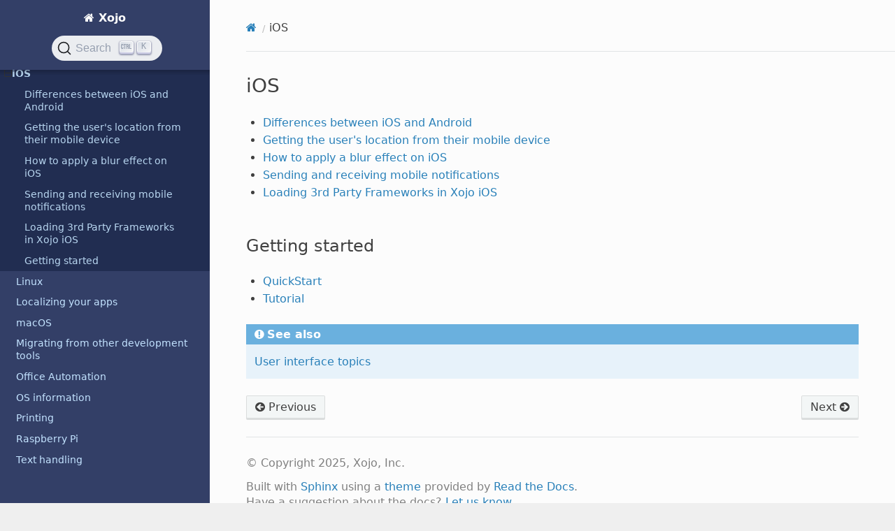

--- FILE ---
content_type: text/html
request_url: https://documentation.xojo.com/topics/ios/index.html
body_size: 3761
content:


<!DOCTYPE html>
<html class="writer-html5" lang="en">
<head>
  <meta charset="utf-8" /><meta name="viewport" content="width=device-width, initial-scale=1" />

  <meta name="viewport" content="width=device-width, initial-scale=1.0" />
  <title>iOS &mdash; Xojo  documentation</title>
      <link rel="stylesheet" type="text/css" href="../../_static/pygments.css?v=e38b776c" />
      <link rel="stylesheet" type="text/css" href="../../_static/css/theme.css?v=e59714d7" />
      <link rel="stylesheet" type="text/css" href="../../_static/copybutton.css?v=76b2166b" />
      <link rel="stylesheet" type="text/css" href="../../_static/tabs.css?v=a5c4661c" />
      <link rel="stylesheet" type="text/css" href="../../_static/css/custom.css?v=ee278ae5" />
      <link rel="stylesheet" type="text/css" href="https://cdn.jsdelivr.net/npm/typesense-docsearch-css@0.3.0" />

  
    <link rel="shortcut icon" href="../../_static/favicon.png"/>
    <link rel="canonical" href="https://documentation.xojo.com/topics/ios/index.html" />
      <script src="../../_static/jquery.js?v=5d32c60e"></script>
      <script src="../../_static/_sphinx_javascript_frameworks_compat.js?v=2cd50e6c"></script>
      <script data-url_root="../../" id="documentation_options" src="../../_static/documentation_options.js?v=b3ba4146"></script>
      <script src="../../_static/doctools.js?v=888ff710"></script>
      <script src="../../_static/sphinx_highlight.js?v=4825356b"></script>
      <script src="../../_static/clipboard.min.js?v=a7894cd8"></script>
      <script src="../../_static/copybutton.js?v=f281be69"></script>
      <script src="../../_static/js/custom.js?v=66c7f411"></script>
      <script defer="defer" src="https://cdn.jsdelivr.net/npm/typesense-docsearch.js@3.0.1"></script>
    <script src="../../_static/js/theme.js"></script>
    <link rel="index" title="Index" href="../../genindex.html" />
    <link rel="search" title="Search" href="../../search.html" />
    <link rel="next" title="Getting the user&#39;s location from their mobile device" href="getting_the_user%27s_location_from_their_mobile_device.html" />
    <link rel="prev" title="Updating code that used the Graphics property" href="../graphics/updating_code_that_used_the_graphics_property.html" />
<meta name="docsearch:docusaurus_tag" content="default">
<meta name="docsearch:language" content="en" />
<script async src="https://www.googletagmanager.com/gtag/js?id=G-0K88XP34FP"></script>
<script>
  window.dataLayer = window.dataLayer || [];
  function gtag(){dataLayer.push(arguments);}
  gtag('js', new Date());

  gtag('config', 'G-0K88XP34FP');
</script>

</head>

<body class="wy-body-for-nav"> 
  <div class="wy-grid-for-nav">
    <nav data-toggle="wy-nav-shift" class="wy-nav-side">
      <div class="wy-side-scroll">
        <div class="wy-side-nav-search" >

          
          
          <a href="../../index.html" class="icon icon-home">
            Xojo
          </a>
<div role="search">
  <form id="rtd-search-form" class="wy-form" action="../../search.html" method="get">
    <input type="text" name="q" placeholder="Search docs" aria-label="Search docs" />
    <input type="hidden" name="check_keywords" value="yes" />
    <input type="hidden" name="area" value="default" />
  </form>
</div>
        </div><div class="wy-menu wy-menu-vertical" data-spy="affix" role="navigation" aria-label="Navigation menu">
              <p class="caption" role="heading"><span class="caption-text">GETTING STARTED</span></p>
<ul>
<li class="toctree-l1"><a class="reference internal" href="../../getting_started/introduction/index.html">Introduction</a></li>
<li class="toctree-l1"><a class="reference internal" href="../../getting_started/quickstarts/index.html">QuickStarts</a></li>
<li class="toctree-l1"><a class="reference internal" href="../../getting_started/tutorials/index.html">Tutorials</a></li>
<li class="toctree-l1"><a class="reference internal" href="../../getting_started/using_the_ide/index.html">Using the IDE</a></li>
<li class="toctree-l1"><a class="reference internal" href="../../getting_started/using_the_xojo_language/index.html">Using the Xojo Language</a></li>
<li class="toctree-l1"><a class="reference internal" href="../../getting_started/object-oriented_programming/index.html">Object-Oriented Programming</a></li>
<li class="toctree-l1"><a class="reference internal" href="../../getting_started/example_projects/examples.html">Examples</a></li>
<li class="toctree-l1"><a class="reference internal" href="../../getting_started/debugging/index.html">Debugging</a></li>
</ul>
<p class="caption" role="heading"><span class="caption-text">TOPICS</span></p>
<ul class="current">
<li class="toctree-l1"><a class="reference internal" href="../advanced_features/index.html">Advanced features</a></li>
<li class="toctree-l1"><a class="reference internal" href="../android/index.html">Android</a></li>
<li class="toctree-l1"><a class="reference internal" href="../api_design/index.html">API design</a></li>
<li class="toctree-l1"><a class="reference internal" href="../application_deployment/index.html">Application deployment</a></li>
<li class="toctree-l1"><a class="reference internal" href="../application_structure/index.html">Application structure</a></li>
<li class="toctree-l1"><a class="reference internal" href="../build_automation/index.html">Build automation</a></li>
<li class="toctree-l1"><a class="reference internal" href="../code_management/index.html">Code management</a></li>
<li class="toctree-l1"><a class="reference internal" href="../communication/index.html">Communication</a></li>
<li class="toctree-l1"><a class="reference internal" href="../custom_controls/index.html">Custom controls</a></li>
<li class="toctree-l1"><a class="reference internal" href="../data_processing/index.html">Data processing</a></li>
<li class="toctree-l1"><a class="reference internal" href="../databases/index.html">Databases</a></li>
<li class="toctree-l1"><a class="reference internal" href="../debugging/index.html">Debugging</a></li>
<li class="toctree-l1"><a class="reference internal" href="../declares/index.html">Declares</a></li>
<li class="toctree-l1"><a class="reference internal" href="../file_management/index.html">File management</a></li>
<li class="toctree-l1"><a class="reference internal" href="../graphics/index.html">Graphics</a></li>
<li class="toctree-l1 current"><a class="current reference internal" href="#">iOS</a><ul>
<li class="toctree-l2"><a class="reference internal" href="../android/android_ios_diffs.html">Differences between iOS and Android</a></li>
<li class="toctree-l2"><a class="reference internal" href="getting_the_user%27s_location_from_their_mobile_device.html">Getting the user's location from their mobile device</a></li>
<li class="toctree-l2"><a class="reference internal" href="how_to_apply_a_blur_effect_on_ios.html">How to apply a blur effect on iOS</a></li>
<li class="toctree-l2"><a class="reference internal" href="sending_and_receiving_mobile_notifications.html">Sending and receiving mobile notifications</a></li>
<li class="toctree-l2"><a class="reference internal" href="loading_third_party_frameworks_in_xojo_ios.html">Loading 3rd Party Frameworks in Xojo iOS</a></li>
<li class="toctree-l2"><a class="reference internal" href="#getting-started">Getting started</a></li>
</ul>
</li>
<li class="toctree-l1"><a class="reference internal" href="../linux/index.html">Linux</a></li>
<li class="toctree-l1"><a class="reference internal" href="../localizing_your_apps/index.html">Localizing your apps</a></li>
<li class="toctree-l1"><a class="reference internal" href="../macos/index.html">macOS</a></li>
<li class="toctree-l1"><a class="reference internal" href="../migrating_from_other_tools/index.html">Migrating from other development tools</a></li>
<li class="toctree-l1"><a class="reference internal" href="../office_automation/index.html">Office Automation</a></li>
<li class="toctree-l1"><a class="reference internal" href="../os_information/index.html">OS information</a></li>
<li class="toctree-l1"><a class="reference internal" href="../printing/index.html">Printing</a></li>
<li class="toctree-l1"><a class="reference internal" href="../raspberry_pi/index.html">Raspberry Pi</a></li>
<li class="toctree-l1"><a class="reference internal" href="../text_handling/index.html">Text handling</a></li>
<li class="toctree-l1"><a class="reference internal" href="../threading/index.html">Threading</a></li>
<li class="toctree-l1"><a class="reference internal" href="../user_interface/index.html">User interface</a></li>
<li class="toctree-l1"><a class="reference internal" href="../web/index.html">Web</a></li>
<li class="toctree-l1"><a class="reference internal" href="../windows/index.html">Windows</a></li>
<li class="toctree-l1"><a class="reference internal" href="../xojo_cloud/index.html">Xojo Cloud</a></li>
<li class="toctree-l1"><a class="reference internal" href="../xojoscript/index.html">XojoScript</a></li>
</ul>
<p class="caption" role="heading"><span class="caption-text">API</span></p>
<ul>
<li class="toctree-l1"><a class="reference internal" href="../../api/android/index.html">Android</a></li>
<li class="toctree-l1"><a class="reference internal" href="../../api/compiler_directives/index.html">Compiler directives</a></li>
<li class="toctree-l1"><a class="reference internal" href="../../api/console/index.html">Console</a></li>
<li class="toctree-l1"><a class="reference internal" href="../../api/cryptography/index.html">Cryptography</a></li>
<li class="toctree-l1"><a class="reference internal" href="../../api/data_types/index.html">Data types</a></li>
<li class="toctree-l1"><a class="reference internal" href="../../api/databases/index.html">Databases</a></li>
<li class="toctree-l1"><a class="reference internal" href="../../api/deprecated/index.html">Deprecated</a></li>
<li class="toctree-l1"><a class="reference internal" href="../../api/exceptions/index.html">Exceptions</a></li>
<li class="toctree-l1"><a class="reference internal" href="../../api/files/index.html">Files</a></li>
<li class="toctree-l1"><a class="reference internal" href="../../api/graphics/index.html"><cite>Graphics</cite></a></li>
<li class="toctree-l1"><a class="reference internal" href="../../api/hardware/index.html">Hardware</a></li>
<li class="toctree-l1"><a class="reference internal" href="../../api/ios/index.html">iOS</a></li>
<li class="toctree-l1"><a class="reference internal" href="../../api/language/index.html">Language</a></li>
<li class="toctree-l1"><a class="reference internal" href="../../api/macos/index.html">macOS</a></li>
<li class="toctree-l1"><a class="reference internal" href="../../api/math/index.html">Math</a></li>
<li class="toctree-l1"><a class="reference internal" href="../../api/mobile/index.html">Mobile</a></li>
<li class="toctree-l1"><a class="reference internal" href="../../api/networking/index.html">Networking</a></li>
<li class="toctree-l1"><a class="reference internal" href="../../api/os/index.html">OS</a></li>
<li class="toctree-l1"><a class="reference internal" href="../../api/pdf/index.html">PDF</a></li>
<li class="toctree-l1"><a class="reference internal" href="../../api/printing/index.html">Printing</a></li>
<li class="toctree-l1"><a class="reference internal" href="../../api/text/index.html">Text</a></li>
<li class="toctree-l1"><a class="reference internal" href="../../api/user_interface/index.html">User interface</a></li>
<li class="toctree-l1"><a class="reference internal" href="../../api/web/index.html">Web</a></li>
<li class="toctree-l1"><a class="reference internal" href="../../api/windows/index.html">Windows</a></li>
<li class="toctree-l1"><a class="reference internal" href="../../api/xojocloud/index.html">Xojo Cloud</a></li>
</ul>
<p class="caption" role="heading"><span class="caption-text">RESOURCES</span></p>
<ul>
<li class="toctree-l1"><a class="reference internal" href="../../resources/deprecations.html">Deprecations</a></li>
<li class="toctree-l1"><a class="reference internal" href="../../resources/learn_object-oriented_programming.html">Learn object-oriented programming</a></li>
<li class="toctree-l1"><a class="reference internal" href="../../resources/previous_releases/index.html">Previous releases</a></li>
<li class="toctree-l1"><a class="reference internal" href="../../resources/programming_the_raspberry_pi_with_xojo.html">Programming the Raspberry Pi with Xojo</a></li>
<li class="toctree-l1"><a class="reference internal" href="../../resources/release_notes/2025r3.html">Xojo 2025r3 Release Notes</a></li>
<li class="toctree-l1"><a class="reference internal" href="../../resources/reporting_bugs_and_making_feature_requests.html">Reporting bugs and making feature requests</a></li>
<li class="toctree-l1"><a class="reference internal" href="../../resources/roadmap.html">Roadmap</a></li>
<li class="toctree-l1"><a class="reference internal" href="../../resources/system_requirements_for_current_release.html">System requirements</a></li>
<li class="toctree-l1"><a class="reference internal" href="../../resources/extras/index.html">Extras</a></li>
<li class="toctree-l1"><a class="reference internal" href="../../resources/updating_older_projects.html">Updating older projects</a></li>
<li class="toctree-l1"><a class="reference internal" href="../../resources/videos/index.html">Videos</a></li>
<li class="toctree-l1"><a class="reference internal" href="../../resources/xojotalk_podcast.html">XojoTalk podcast</a></li>
</ul>
<p class="caption" role="heading"><span class="caption-text">ESPAÑOL</span></p>
<ul>
<li class="toctree-l1"><a class="reference internal" href="../../espanol/guia_rapida/index.html">Guía Rápida</a></li>
<li class="toctree-l1"><a class="reference internal" href="../../espanol/iniciacion.html">Iniciación</a></li>
<li class="toctree-l1"><a class="reference internal" href="../../espanol/tutorial/index.html">Tutorial</a></li>
</ul>
<p class="caption" role="heading"><span class="caption-text">FINE PRINT</span></p>
<ul>
<li class="toctree-l1"><a class="reference internal" href="../../fine_print/copyrights_and_trademarks.html">Copyrights and trademarks</a></li>
<li class="toctree-l1"><a class="reference internal" href="../../fine_print/end_user_license_agreement.html">End User License Agreement</a></li>
</ul>

        </div>
      </div>
    </nav>

    <section data-toggle="wy-nav-shift" class="wy-nav-content-wrap"><nav class="wy-nav-top" aria-label="Mobile navigation menu" >
          <i data-toggle="wy-nav-top" class="fa fa-bars"></i>
          <a href="../../index.html">Xojo</a>
      </nav>

      <div class="wy-nav-content">
        <div class="rst-content">
          <div role="navigation" aria-label="Page navigation">
  <ul class="wy-breadcrumbs">
      <li><a href="../../index.html" class="icon icon-home" aria-label="Home"></a></li>
      <li class="breadcrumb-item active">iOS</li>
      <li class="wy-breadcrumbs-aside">
      </li>
  </ul>
  <hr/>
</div>
          <div role="main" class="document" itemscope="itemscope" itemtype="http://schema.org/Article">
           <div itemprop="articleBody">
             
  <section id="ios">
<h1>iOS</h1>
<div class="toctree-wrapper compound" id="sec-ios">
<ul>
<li class="toctree-l1"><a class="reference internal" href="../android/android_ios_diffs.html">Differences between iOS and Android</a></li>
<li class="toctree-l1"><a class="reference internal" href="getting_the_user%27s_location_from_their_mobile_device.html">Getting the user's location from their mobile device</a></li>
<li class="toctree-l1"><a class="reference internal" href="how_to_apply_a_blur_effect_on_ios.html">How to apply a blur effect on iOS</a></li>
<li class="toctree-l1"><a class="reference internal" href="sending_and_receiving_mobile_notifications.html">Sending and receiving mobile notifications</a></li>
<li class="toctree-l1"><a class="reference internal" href="loading_third_party_frameworks_in_xojo_ios.html">Loading 3rd Party Frameworks in Xojo iOS</a></li>
</ul>
</div>
<section id="getting-started">
<h2>Getting started</h2>
<ul class="simple">
<li><p><a class="reference internal" href="../../getting_started/quickstarts/ios_quickstart.html"><span class="doc">QuickStart</span></a></p></li>
<li><p><a class="reference internal" href="../../getting_started/tutorials/ios_tutorial.html"><span class="doc">Tutorial</span></a></p></li>
</ul>
<div class="admonition seealso">
<p class="admonition-title">See also</p>
<p><a class="reference internal" href="../user_interface/ios/index.html"><span class="doc">User interface topics</span></a></p>
</div>
</section>
</section>


           </div>
          </div>
          <footer><div class="rst-footer-buttons" role="navigation" aria-label="Footer">
        <a href="../graphics/updating_code_that_used_the_graphics_property.html" class="btn btn-neutral float-left" title="Updating code that used the Graphics property" accesskey="p" rel="prev"><span class="fa fa-arrow-circle-left" aria-hidden="true"></span> Previous</a>
        <a href="getting_the_user%27s_location_from_their_mobile_device.html" class="btn btn-neutral float-right" title="Getting the user&#39;s location from their mobile device" accesskey="n" rel="next">Next <span class="fa fa-arrow-circle-right" aria-hidden="true"></span></a>
    </div>

  <hr/>

  <div role="contentinfo">
    <p>&#169; Copyright 2025, Xojo, Inc.</p>
  </div>

  Built with <a href="https://www.sphinx-doc.org/">Sphinx</a> using a
    <a href="https://github.com/readthedocs/sphinx_rtd_theme">theme</a>
    provided by <a href="https://readthedocs.org">Read the Docs</a>.
   <p>Have a suggestion about the docs? <a href = "https://www.xojo.com/newissue">Let us know.</a></p><p>Docs for the Xojo programming language and IDE</p>
<button onclick="topFunction()" class="btn btn-neutral" id="topbutton" title="Top" accesskey="t" rel="top">Top <span class="fa fa-arrow-circle-up"></span></button>


</footer>
        </div>
      </div>
    </section>
  </div>
  <script>
      jQuery(function () {
          SphinxRtdTheme.Navigation.enable(true);
      });
  </script> 

</body>
</html>